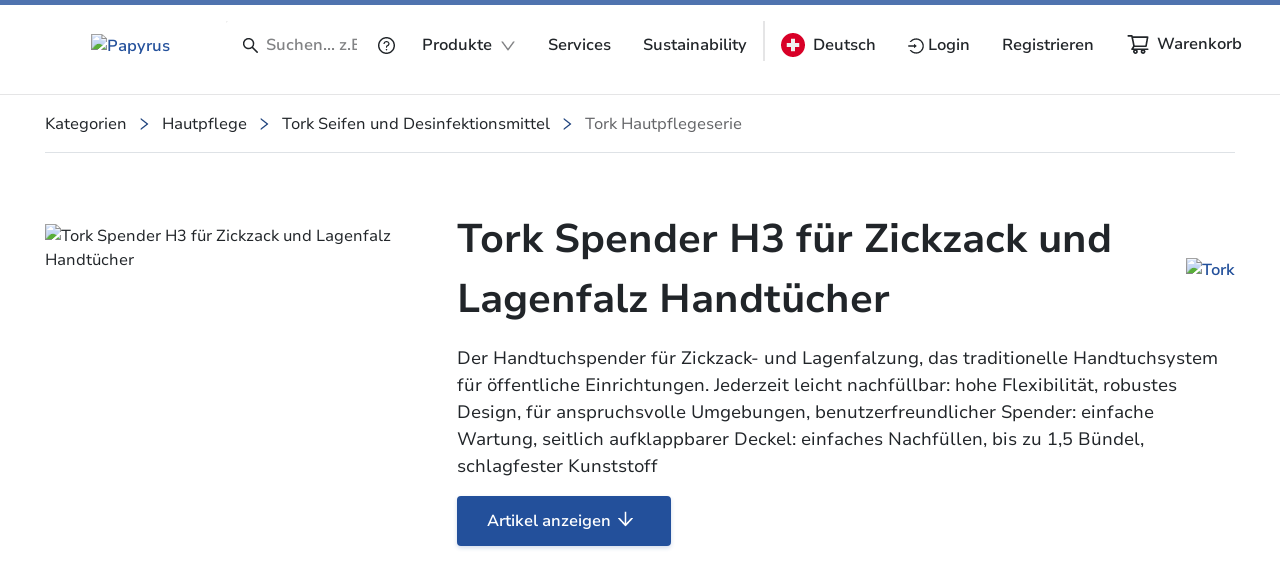

--- FILE ---
content_type: text/css
request_url: https://www.papyrus.com/papyrus.css?v=1764344326650
body_size: 5910
content:
:root{--puff-collection-background-paper: url(paper-background-2.3dc94825c453b666.jpeg);--puff-collection-background-paper-webp: url(paper-background-2.bb4ad823ac087192.webp);--paragraph-sticker-2: url(Papernote_BeHeard.05e6c4e9ecef3e4c.png);--paragraph-sticker-2-webp: url(Papernote_BeHeard.192d38fd741b0343.webp);--paragraph-sticker-3: url(Papernote_KeepGrowing.edf06e6da39412bf.png);--paragraph-sticker-3-webp: url(Papernote_KeepGrowing.8e9071ab78440f53.webp);--paragraph-sticker-4: url(Papernote_beige.24740e672eb8bb9d.jpg);--paragraph-sticker-4-webp: url(Papernote_beige.45a8573f975725c9.webp)}.flag-sprite{width:32px;scale:.8}.flag-sprite-Belgium{background:url(/assets-papyrus/images/flags/belgium.svg) no-repeat}.flag-sprite-Czech-Republic{background:url(/assets-papyrus/images/flags/czech-republic.svg) no-repeat}.flag-sprite-Denmark{background:url(/assets-papyrus/images/flags/denmark.svg) no-repeat}.flag-sprite-Estonia{background:url(/assets-papyrus/images/flags/estonia.svg) no-repeat}.flag-sprite-Finland{background:url(/assets-papyrus/images/flags/finland.svg) no-repeat}.flag-sprite-Germany{background:url(/assets-papyrus/images/flags/germany.svg) no-repeat}.flag-sprite-Hungary{background:url(/assets-papyrus/images/flags/hungary.svg) no-repeat}.flag-sprite-Latvia{background:url(/assets-papyrus/images/flags/latvia.svg) no-repeat}.flag-sprite-Lithuania{background:url(/assets-papyrus/images/flags/lithuania.svg) no-repeat}.flag-sprite-Luxembourg{background:url(/assets-papyrus/images/flags/luxembourg.svg) no-repeat}.flag-sprite-Netherlands{background:url(/assets-papyrus/images/flags/netherlands.svg) no-repeat}.flag-sprite-Norway{background:url(/assets-papyrus/images/flags/norway.svg) no-repeat}.flag-sprite-Poland{background:url(/assets-papyrus/images/flags/poland.svg) no-repeat}.flag-sprite-Romania{background:url(/assets-papyrus/images/flags/romania.svg) no-repeat}.flag-sprite-Sweden{background:url(/assets-papyrus/images/flags/sweden.svg) no-repeat}.flag-sprite-Switzerland{background:url(/assets-papyrus/images/flags/switzerland.svg) no-repeat}:root{--py-color-primary-900--10: rgba(3, 8, 16, .1);--py-color-primary-900--20: rgba(3, 8, 16, .2);--py-color-primary-900--30: rgba(3, 8, 16, .3);--py-color-primary-900--40: rgba(3, 8, 16, .4);--py-color-primary-900--50: rgba(3, 8, 16, .5);--py-color-primary-900--60: rgba(3, 8, 16, .6);--py-color-primary-900--70: rgba(3, 8, 16, .7);--py-color-primary-900--80: rgba(3, 8, 16, .8);--py-color-primary-900--90: rgba(3, 8, 16, .9);--py-color-primary-900: #030810;--py-color-primary-800--10: rgba(7, 16, 31, .1);--py-color-primary-800--20: rgba(7, 16, 31, .2);--py-color-primary-800--30: rgba(7, 16, 31, .3);--py-color-primary-800--40: rgba(7, 16, 31, .4);--py-color-primary-800--50: rgba(7, 16, 31, .5);--py-color-primary-800--60: rgba(7, 16, 31, .6);--py-color-primary-800--70: rgba(7, 16, 31, .7);--py-color-primary-800--80: rgba(7, 16, 31, .8);--py-color-primary-800--90: rgba(7, 16, 31, .9);--py-color-primary-800: #07101f;--py-color-primary-700--10: rgba(17, 40, 78, .1);--py-color-primary-700--20: rgba(17, 40, 78, .2);--py-color-primary-700--30: rgba(17, 40, 78, .3);--py-color-primary-700--40: rgba(17, 40, 78, .4);--py-color-primary-700--50: rgba(17, 40, 78, .5);--py-color-primary-700--60: rgba(17, 40, 78, .6);--py-color-primary-700--70: rgba(17, 40, 78, .7);--py-color-primary-700--80: rgba(17, 40, 78, .8);--py-color-primary-700--90: rgba(17, 40, 78, .9);--py-color-primary-700: #11284e;--py-color-primary-600--10: rgba(28, 64, 124, .1);--py-color-primary-600--20: rgba(28, 64, 124, .2);--py-color-primary-600--30: rgba(28, 64, 124, .3);--py-color-primary-600--40: rgba(28, 64, 124, .4);--py-color-primary-600--50: rgba(28, 64, 124, .5);--py-color-primary-600--60: rgba(28, 64, 124, .6);--py-color-primary-600--70: rgba(28, 64, 124, .7);--py-color-primary-600--80: rgba(28, 64, 124, .8);--py-color-primary-600--90: rgba(28, 64, 124, .9);--py-color-primary-600: #1c407c;--py-color-primary-500--10: rgba(35, 80, 155, .1);--py-color-primary-500--20: rgba(35, 80, 155, .2);--py-color-primary-500--30: rgba(35, 80, 155, .3);--py-color-primary-500--40: rgba(35, 80, 155, .4);--py-color-primary-500--50: rgba(35, 80, 155, .5);--py-color-primary-500--60: rgba(35, 80, 155, .6);--py-color-primary-500--70: rgba(35, 80, 155, .7);--py-color-primary-500--80: rgba(35, 80, 155, .8);--py-color-primary-500--90: rgba(35, 80, 155, .9);--py-color-primary-500: #23509b;--py-color-primary-400--10: rgba(79, 115, 175, .1);--py-color-primary-400--20: rgba(79, 115, 175, .2);--py-color-primary-400--30: rgba(79, 115, 175, .3);--py-color-primary-400--40: rgba(79, 115, 175, .4);--py-color-primary-400--50: rgba(79, 115, 175, .5);--py-color-primary-400--60: rgba(79, 115, 175, .6);--py-color-primary-400--70: rgba(79, 115, 175, .7);--py-color-primary-400--80: rgba(79, 115, 175, .8);--py-color-primary-400--90: rgba(79, 115, 175, .9);--py-color-primary-400: #4f73af;--py-color-primary-300--10: rgba(144, 167, 205, .1);--py-color-primary-300--20: rgba(144, 167, 205, .2);--py-color-primary-300--30: rgba(144, 167, 205, .3);--py-color-primary-300--40: rgba(144, 167, 205, .4);--py-color-primary-300--50: rgba(144, 167, 205, .5);--py-color-primary-300--60: rgba(144, 167, 205, .6);--py-color-primary-300--70: rgba(144, 167, 205, .7);--py-color-primary-300--80: rgba(144, 167, 205, .8);--py-color-primary-300--90: rgba(144, 167, 205, .9);--py-color-primary-300: #90a7cd;--py-color-primary-200--10: rgba(211, 220, 235, .1);--py-color-primary-200--20: rgba(211, 220, 235, .2);--py-color-primary-200--30: rgba(211, 220, 235, .3);--py-color-primary-200--40: rgba(211, 220, 235, .4);--py-color-primary-200--50: rgba(211, 220, 235, .5);--py-color-primary-200--60: rgba(211, 220, 235, .6);--py-color-primary-200--70: rgba(211, 220, 235, .7);--py-color-primary-200--80: rgba(211, 220, 235, .8);--py-color-primary-200--90: rgba(211, 220, 235, .9);--py-color-primary-200: #d3dceb;--py-color-primary-100--10: rgba(232, 237, 245, .1);--py-color-primary-100--20: rgba(232, 237, 245, .2);--py-color-primary-100--30: rgba(232, 237, 245, .3);--py-color-primary-100--40: rgba(232, 237, 245, .4);--py-color-primary-100--50: rgba(232, 237, 245, .5);--py-color-primary-100--60: rgba(232, 237, 245, .6);--py-color-primary-100--70: rgba(232, 237, 245, .7);--py-color-primary-100--80: rgba(232, 237, 245, .8);--py-color-primary-100--90: rgba(232, 237, 245, .9);--py-color-primary-100: #e8edf5;--py-color-secondary-900--10: rgba(3, 4, 8, .1);--py-color-secondary-900--20: rgba(3, 4, 8, .2);--py-color-secondary-900--30: rgba(3, 4, 8, .3);--py-color-secondary-900--40: rgba(3, 4, 8, .4);--py-color-secondary-900--50: rgba(3, 4, 8, .5);--py-color-secondary-900--60: rgba(3, 4, 8, .6);--py-color-secondary-900--70: rgba(3, 4, 8, .7);--py-color-secondary-900--80: rgba(3, 4, 8, .8);--py-color-secondary-900--90: rgba(3, 4, 8, .9);--py-color-secondary-900: #030408;--py-color-secondary-800--10: rgba(6, 8, 16, .1);--py-color-secondary-800--20: rgba(6, 8, 16, .2);--py-color-secondary-800--30: rgba(6, 8, 16, .3);--py-color-secondary-800--40: rgba(6, 8, 16, .4);--py-color-secondary-800--50: rgba(6, 8, 16, .5);--py-color-secondary-800--60: rgba(6, 8, 16, .6);--py-color-secondary-800--70: rgba(6, 8, 16, .7);--py-color-secondary-800--80: rgba(6, 8, 16, .8);--py-color-secondary-800--90: rgba(6, 8, 16, .9);--py-color-secondary-800: #060810;--py-color-secondary-700--10: rgba(15, 21, 39, .1);--py-color-secondary-700--20: rgba(15, 21, 39, .2);--py-color-secondary-700--30: rgba(15, 21, 39, .3);--py-color-secondary-700--40: rgba(15, 21, 39, .4);--py-color-secondary-700--50: rgba(15, 21, 39, .5);--py-color-secondary-700--60: rgba(15, 21, 39, .6);--py-color-secondary-700--70: rgba(15, 21, 39, .7);--py-color-secondary-700--80: rgba(15, 21, 39, .8);--py-color-secondary-700--90: rgba(15, 21, 39, .9);--py-color-secondary-700: #0f1527;--py-color-secondary-600--10: rgba(24, 34, 63, .1);--py-color-secondary-600--20: rgba(24, 34, 63, .2);--py-color-secondary-600--30: rgba(24, 34, 63, .3);--py-color-secondary-600--40: rgba(24, 34, 63, .4);--py-color-secondary-600--50: rgba(24, 34, 63, .5);--py-color-secondary-600--60: rgba(24, 34, 63, .6);--py-color-secondary-600--70: rgba(24, 34, 63, .7);--py-color-secondary-600--80: rgba(24, 34, 63, .8);--py-color-secondary-600--90: rgba(24, 34, 63, .9);--py-color-secondary-600: #18223f;--py-color-secondary-500--10: rgba(30, 43, 79, .1);--py-color-secondary-500--20: rgba(30, 43, 79, .2);--py-color-secondary-500--30: rgba(30, 43, 79, .3);--py-color-secondary-500--40: rgba(30, 43, 79, .4);--py-color-secondary-500--50: rgba(30, 43, 79, .5);--py-color-secondary-500--60: rgba(30, 43, 79, .6);--py-color-secondary-500--70: rgba(30, 43, 79, .7);--py-color-secondary-500--80: rgba(30, 43, 79, .8);--py-color-secondary-500--90: rgba(30, 43, 79, .9);--py-color-secondary-500: #1e2b4f;--py-color-secondary-400--10: rgba(75, 85, 114, .1);--py-color-secondary-400--20: rgba(75, 85, 114, .2);--py-color-secondary-400--30: rgba(75, 85, 114, .3);--py-color-secondary-400--40: rgba(75, 85, 114, .4);--py-color-secondary-400--50: rgba(75, 85, 114, .5);--py-color-secondary-400--60: rgba(75, 85, 114, .6);--py-color-secondary-400--70: rgba(75, 85, 114, .7);--py-color-secondary-400--80: rgba(75, 85, 114, .8);--py-color-secondary-400--90: rgba(75, 85, 114, .9);--py-color-secondary-400: #4b5572;--py-color-secondary-300--10: rgba(142, 148, 166, .1);--py-color-secondary-300--20: rgba(142, 148, 166, .2);--py-color-secondary-300--30: rgba(142, 148, 166, .3);--py-color-secondary-300--40: rgba(142, 148, 166, .4);--py-color-secondary-300--50: rgba(142, 148, 166, .5);--py-color-secondary-300--60: rgba(142, 148, 166, .6);--py-color-secondary-300--70: rgba(142, 148, 166, .7);--py-color-secondary-300--80: rgba(142, 148, 166, .8);--py-color-secondary-300--90: rgba(142, 148, 166, .9);--py-color-secondary-300: #8e94a6;--py-color-secondary-200--10: rgba(210, 212, 220, .1);--py-color-secondary-200--20: rgba(210, 212, 220, .2);--py-color-secondary-200--30: rgba(210, 212, 220, .3);--py-color-secondary-200--40: rgba(210, 212, 220, .4);--py-color-secondary-200--50: rgba(210, 212, 220, .5);--py-color-secondary-200--60: rgba(210, 212, 220, .6);--py-color-secondary-200--70: rgba(210, 212, 220, .7);--py-color-secondary-200--80: rgba(210, 212, 220, .8);--py-color-secondary-200--90: rgba(210, 212, 220, .9);--py-color-secondary-200: #d2d4dc;--py-color-secondary-100--10: rgba(232, 233, 237, .1);--py-color-secondary-100--20: rgba(232, 233, 237, .2);--py-color-secondary-100--30: rgba(232, 233, 237, .3);--py-color-secondary-100--40: rgba(232, 233, 237, .4);--py-color-secondary-100--50: rgba(232, 233, 237, .5);--py-color-secondary-100--60: rgba(232, 233, 237, .6);--py-color-secondary-100--70: rgba(232, 233, 237, .7);--py-color-secondary-100--80: rgba(232, 233, 237, .8);--py-color-secondary-100--90: rgba(232, 233, 237, .9);--py-color-secondary-100: #e8e9ed;--py-color-button-primary--10: rgba(35, 80, 155, .1);--py-color-button-primary--20: rgba(35, 80, 155, .2);--py-color-button-primary--30: rgba(35, 80, 155, .3);--py-color-button-primary--40: rgba(35, 80, 155, .4);--py-color-button-primary--50: rgba(35, 80, 155, .5);--py-color-button-primary--60: rgba(35, 80, 155, .6);--py-color-button-primary--70: rgba(35, 80, 155, .7);--py-color-button-primary--80: rgba(35, 80, 155, .8);--py-color-button-primary--90: rgba(35, 80, 155, .9);--py-color-button-primary: #23509b;--py-color-button-secondary--10: rgba(30, 43, 79, .1);--py-color-button-secondary--20: rgba(30, 43, 79, .2);--py-color-button-secondary--30: rgba(30, 43, 79, .3);--py-color-button-secondary--40: rgba(30, 43, 79, .4);--py-color-button-secondary--50: rgba(30, 43, 79, .5);--py-color-button-secondary--60: rgba(30, 43, 79, .6);--py-color-button-secondary--70: rgba(30, 43, 79, .7);--py-color-button-secondary--80: rgba(30, 43, 79, .8);--py-color-button-secondary--90: rgba(30, 43, 79, .9);--py-color-button-secondary: #1e2b4f;--py-color-button-danger--10: rgba(197, 51, 51, .1);--py-color-button-danger--20: rgba(197, 51, 51, .2);--py-color-button-danger--30: rgba(197, 51, 51, .3);--py-color-button-danger--40: rgba(197, 51, 51, .4);--py-color-button-danger--50: rgba(197, 51, 51, .5);--py-color-button-danger--60: rgba(197, 51, 51, .6);--py-color-button-danger--70: rgba(197, 51, 51, .7);--py-color-button-danger--80: rgba(197, 51, 51, .8);--py-color-button-danger--90: rgba(197, 51, 51, .9);--py-color-button-danger: #c53333;--py-color-button-locked--10: rgba(229, 229, 230, .1);--py-color-button-locked--20: rgba(229, 229, 230, .2);--py-color-button-locked--30: rgba(229, 229, 230, .3);--py-color-button-locked--40: rgba(229, 229, 230, .4);--py-color-button-locked--50: rgba(229, 229, 230, .5);--py-color-button-locked--60: rgba(229, 229, 230, .6);--py-color-button-locked--70: rgba(229, 229, 230, .7);--py-color-button-locked--80: rgba(229, 229, 230, .8);--py-color-button-locked--90: rgba(229, 229, 230, .9);--py-color-button-locked: #e5e5e6;--py-color-line-hard--10: rgba(130, 131, 133, .1);--py-color-line-hard--20: rgba(130, 131, 133, .2);--py-color-line-hard--30: rgba(130, 131, 133, .3);--py-color-line-hard--40: rgba(130, 131, 133, .4);--py-color-line-hard--50: rgba(130, 131, 133, .5);--py-color-line-hard--60: rgba(130, 131, 133, .6);--py-color-line-hard--70: rgba(130, 131, 133, .7);--py-color-line-hard--80: rgba(130, 131, 133, .8);--py-color-line-hard--90: rgba(130, 131, 133, .9);--py-color-line-hard: #828385;--py-color-line-steady--10: rgba(203, 203, 205, .1);--py-color-line-steady--20: rgba(203, 203, 205, .2);--py-color-line-steady--30: rgba(203, 203, 205, .3);--py-color-line-steady--40: rgba(203, 203, 205, .4);--py-color-line-steady--50: rgba(203, 203, 205, .5);--py-color-line-steady--60: rgba(203, 203, 205, .6);--py-color-line-steady--70: rgba(203, 203, 205, .7);--py-color-line-steady--80: rgba(203, 203, 205, .8);--py-color-line-steady--90: rgba(203, 203, 205, .9);--py-color-line-steady: #cbcbcd;--py-color-line-soft--10: rgba(229, 229, 230, .1);--py-color-line-soft--20: rgba(229, 229, 230, .2);--py-color-line-soft--30: rgba(229, 229, 230, .3);--py-color-line-soft--40: rgba(229, 229, 230, .4);--py-color-line-soft--50: rgba(229, 229, 230, .5);--py-color-line-soft--60: rgba(229, 229, 230, .6);--py-color-line-soft--70: rgba(229, 229, 230, .7);--py-color-line-soft--80: rgba(229, 229, 230, .8);--py-color-line-soft--90: rgba(229, 229, 230, .9);--py-color-line-soft: #e5e5e6;--py-color-global-selected--10: rgba(232, 237, 245, .1);--py-color-global-selected--20: rgba(232, 237, 245, .2);--py-color-global-selected--30: rgba(232, 237, 245, .3);--py-color-global-selected--40: rgba(232, 237, 245, .4);--py-color-global-selected--50: rgba(232, 237, 245, .5);--py-color-global-selected--60: rgba(232, 237, 245, .6);--py-color-global-selected--70: rgba(232, 237, 245, .7);--py-color-global-selected--80: rgba(232, 237, 245, .8);--py-color-global-selected--90: rgba(232, 237, 245, .9);--py-color-global-selected: #e8edf5;--py-color-global-hover--10: rgba(211, 220, 235, .1);--py-color-global-hover--20: rgba(211, 220, 235, .2);--py-color-global-hover--30: rgba(211, 220, 235, .3);--py-color-global-hover--40: rgba(211, 220, 235, .4);--py-color-global-hover--50: rgba(211, 220, 235, .5);--py-color-global-hover--60: rgba(211, 220, 235, .6);--py-color-global-hover--70: rgba(211, 220, 235, .7);--py-color-global-hover--80: rgba(211, 220, 235, .8);--py-color-global-hover--90: rgba(211, 220, 235, .9);--py-color-global-hover: #d3dceb;--py-color-global-active--10: rgba(35, 80, 155, .1);--py-color-global-active--20: rgba(35, 80, 155, .2);--py-color-global-active--30: rgba(35, 80, 155, .3);--py-color-global-active--40: rgba(35, 80, 155, .4);--py-color-global-active--50: rgba(35, 80, 155, .5);--py-color-global-active--60: rgba(35, 80, 155, .6);--py-color-global-active--70: rgba(35, 80, 155, .7);--py-color-global-active--80: rgba(35, 80, 155, .8);--py-color-global-active--90: rgba(35, 80, 155, .9);--py-color-global-active: #23509b;--py-color-global-active-hover--10: rgba(17, 40, 78, .1);--py-color-global-active-hover--20: rgba(17, 40, 78, .2);--py-color-global-active-hover--30: rgba(17, 40, 78, .3);--py-color-global-active-hover--40: rgba(17, 40, 78, .4);--py-color-global-active-hover--50: rgba(17, 40, 78, .5);--py-color-global-active-hover--60: rgba(17, 40, 78, .6);--py-color-global-active-hover--70: rgba(17, 40, 78, .7);--py-color-global-active-hover--80: rgba(17, 40, 78, .8);--py-color-global-active-hover--90: rgba(17, 40, 78, .9);--py-color-global-active-hover: #11284e;--py-color-global-tooltip--10: rgba(100, 101, 104, .1);--py-color-global-tooltip--20: rgba(100, 101, 104, .2);--py-color-global-tooltip--30: rgba(100, 101, 104, .3);--py-color-global-tooltip--40: rgba(100, 101, 104, .4);--py-color-global-tooltip--50: rgba(100, 101, 104, .5);--py-color-global-tooltip--60: rgba(100, 101, 104, .6);--py-color-global-tooltip--70: rgba(100, 101, 104, .7);--py-color-global-tooltip--80: rgba(100, 101, 104, .8);--py-color-global-tooltip--90: rgba(100, 101, 104, .9);--py-color-global-tooltip: #646568;--py-color-banner-collection-blocks-1--10: rgba(162, 195, 205, .1);--py-color-banner-collection-blocks-1--20: rgba(162, 195, 205, .2);--py-color-banner-collection-blocks-1--30: rgba(162, 195, 205, .3);--py-color-banner-collection-blocks-1--40: rgba(162, 195, 205, .4);--py-color-banner-collection-blocks-1--50: rgba(162, 195, 205, .5);--py-color-banner-collection-blocks-1--60: rgba(162, 195, 205, .6);--py-color-banner-collection-blocks-1--70: rgba(162, 195, 205, .7);--py-color-banner-collection-blocks-1--80: rgba(162, 195, 205, .8);--py-color-banner-collection-blocks-1--90: rgba(162, 195, 205, .9);--py-color-banner-collection-blocks-1: #a2c3cd;--py-color-banner-collection-blocks-2--10: rgba(218, 230, 234, .1);--py-color-banner-collection-blocks-2--20: rgba(218, 230, 234, .2);--py-color-banner-collection-blocks-2--30: rgba(218, 230, 234, .3);--py-color-banner-collection-blocks-2--40: rgba(218, 230, 234, .4);--py-color-banner-collection-blocks-2--50: rgba(218, 230, 234, .5);--py-color-banner-collection-blocks-2--60: rgba(218, 230, 234, .6);--py-color-banner-collection-blocks-2--70: rgba(218, 230, 234, .7);--py-color-banner-collection-blocks-2--80: rgba(218, 230, 234, .8);--py-color-banner-collection-blocks-2--90: rgba(218, 230, 234, .9);--py-color-banner-collection-blocks-2: #dae6ea;--py-color-banner-collection-blocks-3--10: rgba(77, 135, 153, .1);--py-color-banner-collection-blocks-3--20: rgba(77, 135, 153, .2);--py-color-banner-collection-blocks-3--30: rgba(77, 135, 153, .3);--py-color-banner-collection-blocks-3--40: rgba(77, 135, 153, .4);--py-color-banner-collection-blocks-3--50: rgba(77, 135, 153, .5);--py-color-banner-collection-blocks-3--60: rgba(77, 135, 153, .6);--py-color-banner-collection-blocks-3--70: rgba(77, 135, 153, .7);--py-color-banner-collection-blocks-3--80: rgba(77, 135, 153, .8);--py-color-banner-collection-blocks-3--90: rgba(77, 135, 153, .9);--py-color-banner-collection-blocks-3: #4d8799;--py-color-primary-dark--10: rgba(35, 80, 155, .1);--py-color-primary-dark--20: rgba(35, 80, 155, .2);--py-color-primary-dark--30: rgba(35, 80, 155, .3);--py-color-primary-dark--40: rgba(35, 80, 155, .4);--py-color-primary-dark--50: rgba(35, 80, 155, .5);--py-color-primary-dark--60: rgba(35, 80, 155, .6);--py-color-primary-dark--70: rgba(35, 80, 155, .7);--py-color-primary-dark--80: rgba(35, 80, 155, .8);--py-color-primary-dark--90: rgba(35, 80, 155, .9);--py-color-primary-dark: #23509b;--py-color-primary--10: rgba(79, 115, 175, .1);--py-color-primary--20: rgba(79, 115, 175, .2);--py-color-primary--30: rgba(79, 115, 175, .3);--py-color-primary--40: rgba(79, 115, 175, .4);--py-color-primary--50: rgba(79, 115, 175, .5);--py-color-primary--60: rgba(79, 115, 175, .6);--py-color-primary--70: rgba(79, 115, 175, .7);--py-color-primary--80: rgba(79, 115, 175, .8);--py-color-primary--90: rgba(79, 115, 175, .9);--py-color-primary: #4f73af;--py-color-primary-light--10: rgba(144, 167, 205, .1);--py-color-primary-light--20: rgba(144, 167, 205, .2);--py-color-primary-light--30: rgba(144, 167, 205, .3);--py-color-primary-light--40: rgba(144, 167, 205, .4);--py-color-primary-light--50: rgba(144, 167, 205, .5);--py-color-primary-light--60: rgba(144, 167, 205, .6);--py-color-primary-light--70: rgba(144, 167, 205, .7);--py-color-primary-light--80: rgba(144, 167, 205, .8);--py-color-primary-light--90: rgba(144, 167, 205, .9);--py-color-primary-light: #90a7cd;--py-color-secondary-darker--10: rgba(79, 115, 175, .1);--py-color-secondary-darker--20: rgba(79, 115, 175, .2);--py-color-secondary-darker--30: rgba(79, 115, 175, .3);--py-color-secondary-darker--40: rgba(79, 115, 175, .4);--py-color-secondary-darker--50: rgba(79, 115, 175, .5);--py-color-secondary-darker--60: rgba(79, 115, 175, .6);--py-color-secondary-darker--70: rgba(79, 115, 175, .7);--py-color-secondary-darker--80: rgba(79, 115, 175, .8);--py-color-secondary-darker--90: rgba(79, 115, 175, .9);--py-color-secondary-darker: #4f73af;--py-color-secondary-dark--10: rgba(144, 167, 205, .1);--py-color-secondary-dark--20: rgba(144, 167, 205, .2);--py-color-secondary-dark--30: rgba(144, 167, 205, .3);--py-color-secondary-dark--40: rgba(144, 167, 205, .4);--py-color-secondary-dark--50: rgba(144, 167, 205, .5);--py-color-secondary-dark--60: rgba(144, 167, 205, .6);--py-color-secondary-dark--70: rgba(144, 167, 205, .7);--py-color-secondary-dark--80: rgba(144, 167, 205, .8);--py-color-secondary-dark--90: rgba(144, 167, 205, .9);--py-color-secondary-dark: #90a7cd;--py-color-secondary--10: rgba(35, 80, 155, .1);--py-color-secondary--20: rgba(35, 80, 155, .2);--py-color-secondary--30: rgba(35, 80, 155, .3);--py-color-secondary--40: rgba(35, 80, 155, .4);--py-color-secondary--50: rgba(35, 80, 155, .5);--py-color-secondary--60: rgba(35, 80, 155, .6);--py-color-secondary--70: rgba(35, 80, 155, .7);--py-color-secondary--80: rgba(35, 80, 155, .8);--py-color-secondary--90: rgba(35, 80, 155, .9);--py-color-secondary: #23509b;--py-color-secondary-light--10: rgba(211, 220, 235, .1);--py-color-secondary-light--20: rgba(211, 220, 235, .2);--py-color-secondary-light--30: rgba(211, 220, 235, .3);--py-color-secondary-light--40: rgba(211, 220, 235, .4);--py-color-secondary-light--50: rgba(211, 220, 235, .5);--py-color-secondary-light--60: rgba(211, 220, 235, .6);--py-color-secondary-light--70: rgba(211, 220, 235, .7);--py-color-secondary-light--80: rgba(211, 220, 235, .8);--py-color-secondary-light--90: rgba(211, 220, 235, .9);--py-color-secondary-light: #d3dceb;--py-color-grey-light--10: rgba(229, 229, 230, .1);--py-color-grey-light--20: rgba(229, 229, 230, .2);--py-color-grey-light--30: rgba(229, 229, 230, .3);--py-color-grey-light--40: rgba(229, 229, 230, .4);--py-color-grey-light--50: rgba(229, 229, 230, .5);--py-color-grey-light--60: rgba(229, 229, 230, .6);--py-color-grey-light--70: rgba(229, 229, 230, .7);--py-color-grey-light--80: rgba(229, 229, 230, .8);--py-color-grey-light--90: rgba(229, 229, 230, .9);--py-color-grey-light: #e5e5e6;--py-color-grey-lighter--10: rgba(242, 242, 242, .1);--py-color-grey-lighter--20: rgba(242, 242, 242, .2);--py-color-grey-lighter--30: rgba(242, 242, 242, .3);--py-color-grey-lighter--40: rgba(242, 242, 242, .4);--py-color-grey-lighter--50: rgba(242, 242, 242, .5);--py-color-grey-lighter--60: rgba(242, 242, 242, .6);--py-color-grey-lighter--70: rgba(242, 242, 242, .7);--py-color-grey-lighter--80: rgba(242, 242, 242, .8);--py-color-grey-lighter--90: rgba(242, 242, 242, .9);--py-color-grey-lighter: #f2f2f2;--py-color-success--10: rgba(146, 193, 57, .1);--py-color-success--20: rgba(146, 193, 57, .2);--py-color-success--30: rgba(146, 193, 57, .3);--py-color-success--40: rgba(146, 193, 57, .4);--py-color-success--50: rgba(146, 193, 57, .5);--py-color-success--60: rgba(146, 193, 57, .6);--py-color-success--70: rgba(146, 193, 57, .7);--py-color-success--80: rgba(146, 193, 57, .8);--py-color-success--90: rgba(146, 193, 57, .9);--py-color-success: #92c139;--py-color-warning--10: rgba(255, 193, 86, .1);--py-color-warning--20: rgba(255, 193, 86, .2);--py-color-warning--30: rgba(255, 193, 86, .3);--py-color-warning--40: rgba(255, 193, 86, .4);--py-color-warning--50: rgba(255, 193, 86, .5);--py-color-warning--60: rgba(255, 193, 86, .6);--py-color-warning--70: rgba(255, 193, 86, .7);--py-color-warning--80: rgba(255, 193, 86, .8);--py-color-warning--90: rgba(255, 193, 86, .9);--py-color-warning: #ffc156;--py-color-info--10: rgba(79, 115, 175, .1);--py-color-info--20: rgba(79, 115, 175, .2);--py-color-info--30: rgba(79, 115, 175, .3);--py-color-info--40: rgba(79, 115, 175, .4);--py-color-info--50: rgba(79, 115, 175, .5);--py-color-info--60: rgba(79, 115, 175, .6);--py-color-info--70: rgba(79, 115, 175, .7);--py-color-info--80: rgba(79, 115, 175, .8);--py-color-info--90: rgba(79, 115, 175, .9);--py-color-info: #4f73af}:root .py-color-primary-900{color:var(--py-color-primary-900)}:root .py-color-primary-900--10{color:var(--py-color-primary-900--10)}:root .py-color-primary-900--20{color:var(--py-color-primary-900--20)}:root .py-color-primary-900--30{color:var(--py-color-primary-900--30)}:root .py-color-primary-900--40{color:var(--py-color-primary-900--40)}:root .py-color-primary-900--50{color:var(--py-color-primary-900--50)}:root .py-color-primary-900--60{color:var(--py-color-primary-900--60)}:root .py-color-primary-900--70{color:var(--py-color-primary-900--70)}:root .py-color-primary-900--80{color:var(--py-color-primary-900--80)}:root .py-color-primary-900--90{color:var(--py-color-primary-900--90)}:root .py-color-primary-800{color:var(--py-color-primary-800)}:root .py-color-primary-800--10{color:var(--py-color-primary-800--10)}:root .py-color-primary-800--20{color:var(--py-color-primary-800--20)}:root .py-color-primary-800--30{color:var(--py-color-primary-800--30)}:root .py-color-primary-800--40{color:var(--py-color-primary-800--40)}:root .py-color-primary-800--50{color:var(--py-color-primary-800--50)}:root .py-color-primary-800--60{color:var(--py-color-primary-800--60)}:root .py-color-primary-800--70{color:var(--py-color-primary-800--70)}:root .py-color-primary-800--80{color:var(--py-color-primary-800--80)}:root .py-color-primary-800--90{color:var(--py-color-primary-800--90)}:root .py-color-primary-700{color:var(--py-color-primary-700)}:root .py-color-primary-700--10{color:var(--py-color-primary-700--10)}:root .py-color-primary-700--20{color:var(--py-color-primary-700--20)}:root .py-color-primary-700--30{color:var(--py-color-primary-700--30)}:root .py-color-primary-700--40{color:var(--py-color-primary-700--40)}:root .py-color-primary-700--50{color:var(--py-color-primary-700--50)}:root .py-color-primary-700--60{color:var(--py-color-primary-700--60)}:root .py-color-primary-700--70{color:var(--py-color-primary-700--70)}:root .py-color-primary-700--80{color:var(--py-color-primary-700--80)}:root .py-color-primary-700--90{color:var(--py-color-primary-700--90)}:root .py-color-primary-600{color:var(--py-color-primary-600)}:root .py-color-primary-600--10{color:var(--py-color-primary-600--10)}:root .py-color-primary-600--20{color:var(--py-color-primary-600--20)}:root .py-color-primary-600--30{color:var(--py-color-primary-600--30)}:root .py-color-primary-600--40{color:var(--py-color-primary-600--40)}:root .py-color-primary-600--50{color:var(--py-color-primary-600--50)}:root .py-color-primary-600--60{color:var(--py-color-primary-600--60)}:root .py-color-primary-600--70{color:var(--py-color-primary-600--70)}:root .py-color-primary-600--80{color:var(--py-color-primary-600--80)}:root .py-color-primary-600--90{color:var(--py-color-primary-600--90)}:root .py-color-primary-500{color:var(--py-color-primary-500)}:root .py-color-primary-500--10{color:var(--py-color-primary-500--10)}:root .py-color-primary-500--20{color:var(--py-color-primary-500--20)}:root .py-color-primary-500--30{color:var(--py-color-primary-500--30)}:root .py-color-primary-500--40{color:var(--py-color-primary-500--40)}:root .py-color-primary-500--50{color:var(--py-color-primary-500--50)}:root .py-color-primary-500--60{color:var(--py-color-primary-500--60)}:root .py-color-primary-500--70{color:var(--py-color-primary-500--70)}:root .py-color-primary-500--80{color:var(--py-color-primary-500--80)}:root .py-color-primary-500--90{color:var(--py-color-primary-500--90)}:root .py-color-primary-400{color:var(--py-color-primary-400)}:root .py-color-primary-400--10{color:var(--py-color-primary-400--10)}:root .py-color-primary-400--20{color:var(--py-color-primary-400--20)}:root .py-color-primary-400--30{color:var(--py-color-primary-400--30)}:root .py-color-primary-400--40{color:var(--py-color-primary-400--40)}:root .py-color-primary-400--50{color:var(--py-color-primary-400--50)}:root .py-color-primary-400--60{color:var(--py-color-primary-400--60)}:root .py-color-primary-400--70{color:var(--py-color-primary-400--70)}:root .py-color-primary-400--80{color:var(--py-color-primary-400--80)}:root .py-color-primary-400--90{color:var(--py-color-primary-400--90)}:root .py-color-primary-300{color:var(--py-color-primary-300)}:root .py-color-primary-300--10{color:var(--py-color-primary-300--10)}:root .py-color-primary-300--20{color:var(--py-color-primary-300--20)}:root .py-color-primary-300--30{color:var(--py-color-primary-300--30)}:root .py-color-primary-300--40{color:var(--py-color-primary-300--40)}:root .py-color-primary-300--50{color:var(--py-color-primary-300--50)}:root .py-color-primary-300--60{color:var(--py-color-primary-300--60)}:root .py-color-primary-300--70{color:var(--py-color-primary-300--70)}:root .py-color-primary-300--80{color:var(--py-color-primary-300--80)}:root .py-color-primary-300--90{color:var(--py-color-primary-300--90)}:root .py-color-primary-200{color:var(--py-color-primary-200)}:root .py-color-primary-200--10{color:var(--py-color-primary-200--10)}:root .py-color-primary-200--20{color:var(--py-color-primary-200--20)}:root .py-color-primary-200--30{color:var(--py-color-primary-200--30)}:root .py-color-primary-200--40{color:var(--py-color-primary-200--40)}:root .py-color-primary-200--50{color:var(--py-color-primary-200--50)}:root .py-color-primary-200--60{color:var(--py-color-primary-200--60)}:root .py-color-primary-200--70{color:var(--py-color-primary-200--70)}:root .py-color-primary-200--80{color:var(--py-color-primary-200--80)}:root .py-color-primary-200--90{color:var(--py-color-primary-200--90)}:root .py-color-primary-100{color:var(--py-color-primary-100)}:root .py-color-primary-100--10{color:var(--py-color-primary-100--10)}:root .py-color-primary-100--20{color:var(--py-color-primary-100--20)}:root .py-color-primary-100--30{color:var(--py-color-primary-100--30)}:root .py-color-primary-100--40{color:var(--py-color-primary-100--40)}:root .py-color-primary-100--50{color:var(--py-color-primary-100--50)}:root .py-color-primary-100--60{color:var(--py-color-primary-100--60)}:root .py-color-primary-100--70{color:var(--py-color-primary-100--70)}:root .py-color-primary-100--80{color:var(--py-color-primary-100--80)}:root .py-color-primary-100--90{color:var(--py-color-primary-100--90)}:root .py-color-secondary-900{color:var(--py-color-secondary-900)}:root .py-color-secondary-900--10{color:var(--py-color-secondary-900--10)}:root .py-color-secondary-900--20{color:var(--py-color-secondary-900--20)}:root .py-color-secondary-900--30{color:var(--py-color-secondary-900--30)}:root .py-color-secondary-900--40{color:var(--py-color-secondary-900--40)}:root .py-color-secondary-900--50{color:var(--py-color-secondary-900--50)}:root .py-color-secondary-900--60{color:var(--py-color-secondary-900--60)}:root .py-color-secondary-900--70{color:var(--py-color-secondary-900--70)}:root .py-color-secondary-900--80{color:var(--py-color-secondary-900--80)}:root .py-color-secondary-900--90{color:var(--py-color-secondary-900--90)}:root .py-color-secondary-800{color:var(--py-color-secondary-800)}:root .py-color-secondary-800--10{color:var(--py-color-secondary-800--10)}:root .py-color-secondary-800--20{color:var(--py-color-secondary-800--20)}:root .py-color-secondary-800--30{color:var(--py-color-secondary-800--30)}:root .py-color-secondary-800--40{color:var(--py-color-secondary-800--40)}:root .py-color-secondary-800--50{color:var(--py-color-secondary-800--50)}:root .py-color-secondary-800--60{color:var(--py-color-secondary-800--60)}:root .py-color-secondary-800--70{color:var(--py-color-secondary-800--70)}:root .py-color-secondary-800--80{color:var(--py-color-secondary-800--80)}:root .py-color-secondary-800--90{color:var(--py-color-secondary-800--90)}:root .py-color-secondary-700{color:var(--py-color-secondary-700)}:root .py-color-secondary-700--10{color:var(--py-color-secondary-700--10)}:root .py-color-secondary-700--20{color:var(--py-color-secondary-700--20)}:root .py-color-secondary-700--30{color:var(--py-color-secondary-700--30)}:root .py-color-secondary-700--40{color:var(--py-color-secondary-700--40)}:root .py-color-secondary-700--50{color:var(--py-color-secondary-700--50)}:root .py-color-secondary-700--60{color:var(--py-color-secondary-700--60)}:root .py-color-secondary-700--70{color:var(--py-color-secondary-700--70)}:root .py-color-secondary-700--80{color:var(--py-color-secondary-700--80)}:root .py-color-secondary-700--90{color:var(--py-color-secondary-700--90)}:root .py-color-secondary-600{color:var(--py-color-secondary-600)}:root .py-color-secondary-600--10{color:var(--py-color-secondary-600--10)}:root .py-color-secondary-600--20{color:var(--py-color-secondary-600--20)}:root .py-color-secondary-600--30{color:var(--py-color-secondary-600--30)}:root .py-color-secondary-600--40{color:var(--py-color-secondary-600--40)}:root .py-color-secondary-600--50{color:var(--py-color-secondary-600--50)}:root .py-color-secondary-600--60{color:var(--py-color-secondary-600--60)}:root .py-color-secondary-600--70{color:var(--py-color-secondary-600--70)}:root .py-color-secondary-600--80{color:var(--py-color-secondary-600--80)}:root .py-color-secondary-600--90{color:var(--py-color-secondary-600--90)}:root .py-color-secondary-500{color:var(--py-color-secondary-500)}:root .py-color-secondary-500--10{color:var(--py-color-secondary-500--10)}:root .py-color-secondary-500--20{color:var(--py-color-secondary-500--20)}:root .py-color-secondary-500--30{color:var(--py-color-secondary-500--30)}:root .py-color-secondary-500--40{color:var(--py-color-secondary-500--40)}:root .py-color-secondary-500--50{color:var(--py-color-secondary-500--50)}:root .py-color-secondary-500--60{color:var(--py-color-secondary-500--60)}:root .py-color-secondary-500--70{color:var(--py-color-secondary-500--70)}:root .py-color-secondary-500--80{color:var(--py-color-secondary-500--80)}:root .py-color-secondary-500--90{color:var(--py-color-secondary-500--90)}:root .py-color-secondary-400{color:var(--py-color-secondary-400)}:root .py-color-secondary-400--10{color:var(--py-color-secondary-400--10)}:root .py-color-secondary-400--20{color:var(--py-color-secondary-400--20)}:root .py-color-secondary-400--30{color:var(--py-color-secondary-400--30)}:root .py-color-secondary-400--40{color:var(--py-color-secondary-400--40)}:root .py-color-secondary-400--50{color:var(--py-color-secondary-400--50)}:root .py-color-secondary-400--60{color:var(--py-color-secondary-400--60)}:root .py-color-secondary-400--70{color:var(--py-color-secondary-400--70)}:root .py-color-secondary-400--80{color:var(--py-color-secondary-400--80)}:root .py-color-secondary-400--90{color:var(--py-color-secondary-400--90)}:root .py-color-secondary-300{color:var(--py-color-secondary-300)}:root .py-color-secondary-300--10{color:var(--py-color-secondary-300--10)}:root .py-color-secondary-300--20{color:var(--py-color-secondary-300--20)}:root .py-color-secondary-300--30{color:var(--py-color-secondary-300--30)}:root .py-color-secondary-300--40{color:var(--py-color-secondary-300--40)}:root .py-color-secondary-300--50{color:var(--py-color-secondary-300--50)}:root .py-color-secondary-300--60{color:var(--py-color-secondary-300--60)}:root .py-color-secondary-300--70{color:var(--py-color-secondary-300--70)}:root .py-color-secondary-300--80{color:var(--py-color-secondary-300--80)}:root .py-color-secondary-300--90{color:var(--py-color-secondary-300--90)}:root .py-color-secondary-200{color:var(--py-color-secondary-200)}:root .py-color-secondary-200--10{color:var(--py-color-secondary-200--10)}:root .py-color-secondary-200--20{color:var(--py-color-secondary-200--20)}:root .py-color-secondary-200--30{color:var(--py-color-secondary-200--30)}:root .py-color-secondary-200--40{color:var(--py-color-secondary-200--40)}:root .py-color-secondary-200--50{color:var(--py-color-secondary-200--50)}:root .py-color-secondary-200--60{color:var(--py-color-secondary-200--60)}:root .py-color-secondary-200--70{color:var(--py-color-secondary-200--70)}:root .py-color-secondary-200--80{color:var(--py-color-secondary-200--80)}:root .py-color-secondary-200--90{color:var(--py-color-secondary-200--90)}:root .py-color-secondary-100{color:var(--py-color-secondary-100)}:root .py-color-secondary-100--10{color:var(--py-color-secondary-100--10)}:root .py-color-secondary-100--20{color:var(--py-color-secondary-100--20)}:root .py-color-secondary-100--30{color:var(--py-color-secondary-100--30)}:root .py-color-secondary-100--40{color:var(--py-color-secondary-100--40)}:root .py-color-secondary-100--50{color:var(--py-color-secondary-100--50)}:root .py-color-secondary-100--60{color:var(--py-color-secondary-100--60)}:root .py-color-secondary-100--70{color:var(--py-color-secondary-100--70)}:root .py-color-secondary-100--80{color:var(--py-color-secondary-100--80)}:root .py-color-secondary-100--90{color:var(--py-color-secondary-100--90)}:root .py-color-button-primary{color:var(--py-color-button-primary)}:root .py-color-button-primary--10{color:var(--py-color-button-primary--10)}:root .py-color-button-primary--20{color:var(--py-color-button-primary--20)}:root .py-color-button-primary--30{color:var(--py-color-button-primary--30)}:root .py-color-button-primary--40{color:var(--py-color-button-primary--40)}:root .py-color-button-primary--50{color:var(--py-color-button-primary--50)}:root .py-color-button-primary--60{color:var(--py-color-button-primary--60)}:root .py-color-button-primary--70{color:var(--py-color-button-primary--70)}:root .py-color-button-primary--80{color:var(--py-color-button-primary--80)}:root .py-color-button-primary--90{color:var(--py-color-button-primary--90)}:root .py-color-button-secondary{color:var(--py-color-button-secondary)}:root .py-color-button-secondary--10{color:var(--py-color-button-secondary--10)}:root .py-color-button-secondary--20{color:var(--py-color-button-secondary--20)}:root .py-color-button-secondary--30{color:var(--py-color-button-secondary--30)}:root .py-color-button-secondary--40{color:var(--py-color-button-secondary--40)}:root .py-color-button-secondary--50{color:var(--py-color-button-secondary--50)}:root .py-color-button-secondary--60{color:var(--py-color-button-secondary--60)}:root .py-color-button-secondary--70{color:var(--py-color-button-secondary--70)}:root .py-color-button-secondary--80{color:var(--py-color-button-secondary--80)}:root .py-color-button-secondary--90{color:var(--py-color-button-secondary--90)}:root .py-color-button-danger{color:var(--py-color-button-danger)}:root .py-color-button-danger--10{color:var(--py-color-button-danger--10)}:root .py-color-button-danger--20{color:var(--py-color-button-danger--20)}:root .py-color-button-danger--30{color:var(--py-color-button-danger--30)}:root .py-color-button-danger--40{color:var(--py-color-button-danger--40)}:root .py-color-button-danger--50{color:var(--py-color-button-danger--50)}:root .py-color-button-danger--60{color:var(--py-color-button-danger--60)}:root .py-color-button-danger--70{color:var(--py-color-button-danger--70)}:root .py-color-button-danger--80{color:var(--py-color-button-danger--80)}:root .py-color-button-danger--90{color:var(--py-color-button-danger--90)}:root .py-color-button-locked{color:var(--py-color-button-locked)}:root .py-color-button-locked--10{color:var(--py-color-button-locked--10)}:root .py-color-button-locked--20{color:var(--py-color-button-locked--20)}:root .py-color-button-locked--30{color:var(--py-color-button-locked--30)}:root .py-color-button-locked--40{color:var(--py-color-button-locked--40)}:root .py-color-button-locked--50{color:var(--py-color-button-locked--50)}:root .py-color-button-locked--60{color:var(--py-color-button-locked--60)}:root .py-color-button-locked--70{color:var(--py-color-button-locked--70)}:root .py-color-button-locked--80{color:var(--py-color-button-locked--80)}:root .py-color-button-locked--90{color:var(--py-color-button-locked--90)}:root .py-color-line-hard{color:var(--py-color-line-hard)}:root .py-color-line-hard--10{color:var(--py-color-line-hard--10)}:root .py-color-line-hard--20{color:var(--py-color-line-hard--20)}:root .py-color-line-hard--30{color:var(--py-color-line-hard--30)}:root .py-color-line-hard--40{color:var(--py-color-line-hard--40)}:root .py-color-line-hard--50{color:var(--py-color-line-hard--50)}:root .py-color-line-hard--60{color:var(--py-color-line-hard--60)}:root .py-color-line-hard--70{color:var(--py-color-line-hard--70)}:root .py-color-line-hard--80{color:var(--py-color-line-hard--80)}:root .py-color-line-hard--90{color:var(--py-color-line-hard--90)}:root .py-color-line-steady{color:var(--py-color-line-steady)}:root .py-color-line-steady--10{color:var(--py-color-line-steady--10)}:root .py-color-line-steady--20{color:var(--py-color-line-steady--20)}:root .py-color-line-steady--30{color:var(--py-color-line-steady--30)}:root .py-color-line-steady--40{color:var(--py-color-line-steady--40)}:root .py-color-line-steady--50{color:var(--py-color-line-steady--50)}:root .py-color-line-steady--60{color:var(--py-color-line-steady--60)}:root .py-color-line-steady--70{color:var(--py-color-line-steady--70)}:root .py-color-line-steady--80{color:var(--py-color-line-steady--80)}:root .py-color-line-steady--90{color:var(--py-color-line-steady--90)}:root .py-color-line-soft{color:var(--py-color-line-soft)}:root .py-color-line-soft--10{color:var(--py-color-line-soft--10)}:root .py-color-line-soft--20{color:var(--py-color-line-soft--20)}:root .py-color-line-soft--30{color:var(--py-color-line-soft--30)}:root .py-color-line-soft--40{color:var(--py-color-line-soft--40)}:root .py-color-line-soft--50{color:var(--py-color-line-soft--50)}:root .py-color-line-soft--60{color:var(--py-color-line-soft--60)}:root .py-color-line-soft--70{color:var(--py-color-line-soft--70)}:root .py-color-line-soft--80{color:var(--py-color-line-soft--80)}:root .py-color-line-soft--90{color:var(--py-color-line-soft--90)}:root .py-color-global-selected{color:var(--py-color-global-selected)}:root .py-color-global-selected--10{color:var(--py-color-global-selected--10)}:root .py-color-global-selected--20{color:var(--py-color-global-selected--20)}:root .py-color-global-selected--30{color:var(--py-color-global-selected--30)}:root .py-color-global-selected--40{color:var(--py-color-global-selected--40)}:root .py-color-global-selected--50{color:var(--py-color-global-selected--50)}:root .py-color-global-selected--60{color:var(--py-color-global-selected--60)}:root .py-color-global-selected--70{color:var(--py-color-global-selected--70)}:root .py-color-global-selected--80{color:var(--py-color-global-selected--80)}:root .py-color-global-selected--90{color:var(--py-color-global-selected--90)}:root .py-color-global-hover{color:var(--py-color-global-hover)}:root .py-color-global-hover--10{color:var(--py-color-global-hover--10)}:root .py-color-global-hover--20{color:var(--py-color-global-hover--20)}:root .py-color-global-hover--30{color:var(--py-color-global-hover--30)}:root .py-color-global-hover--40{color:var(--py-color-global-hover--40)}:root .py-color-global-hover--50{color:var(--py-color-global-hover--50)}:root .py-color-global-hover--60{color:var(--py-color-global-hover--60)}:root .py-color-global-hover--70{color:var(--py-color-global-hover--70)}:root .py-color-global-hover--80{color:var(--py-color-global-hover--80)}:root .py-color-global-hover--90{color:var(--py-color-global-hover--90)}:root .py-color-global-active{color:var(--py-color-global-active)}:root .py-color-global-active--10{color:var(--py-color-global-active--10)}:root .py-color-global-active--20{color:var(--py-color-global-active--20)}:root .py-color-global-active--30{color:var(--py-color-global-active--30)}:root .py-color-global-active--40{color:var(--py-color-global-active--40)}:root .py-color-global-active--50{color:var(--py-color-global-active--50)}:root .py-color-global-active--60{color:var(--py-color-global-active--60)}:root .py-color-global-active--70{color:var(--py-color-global-active--70)}:root .py-color-global-active--80{color:var(--py-color-global-active--80)}:root .py-color-global-active--90{color:var(--py-color-global-active--90)}:root .py-color-global-active-hover{color:var(--py-color-global-active-hover)}:root .py-color-global-active-hover--10{color:var(--py-color-global-active-hover--10)}:root .py-color-global-active-hover--20{color:var(--py-color-global-active-hover--20)}:root .py-color-global-active-hover--30{color:var(--py-color-global-active-hover--30)}:root .py-color-global-active-hover--40{color:var(--py-color-global-active-hover--40)}:root .py-color-global-active-hover--50{color:var(--py-color-global-active-hover--50)}:root .py-color-global-active-hover--60{color:var(--py-color-global-active-hover--60)}:root .py-color-global-active-hover--70{color:var(--py-color-global-active-hover--70)}:root .py-color-global-active-hover--80{color:var(--py-color-global-active-hover--80)}:root .py-color-global-active-hover--90{color:var(--py-color-global-active-hover--90)}:root .py-color-global-tooltip{color:var(--py-color-global-tooltip)}:root .py-color-global-tooltip--10{color:var(--py-color-global-tooltip--10)}:root .py-color-global-tooltip--20{color:var(--py-color-global-tooltip--20)}:root .py-color-global-tooltip--30{color:var(--py-color-global-tooltip--30)}:root .py-color-global-tooltip--40{color:var(--py-color-global-tooltip--40)}:root .py-color-global-tooltip--50{color:var(--py-color-global-tooltip--50)}:root .py-color-global-tooltip--60{color:var(--py-color-global-tooltip--60)}:root .py-color-global-tooltip--70{color:var(--py-color-global-tooltip--70)}:root .py-color-global-tooltip--80{color:var(--py-color-global-tooltip--80)}:root .py-color-global-tooltip--90{color:var(--py-color-global-tooltip--90)}:root .py-color-banner-collection-blocks-1{color:var(--py-color-banner-collection-blocks-1)}:root .py-color-banner-collection-blocks-1--10{color:var(--py-color-banner-collection-blocks-1--10)}:root .py-color-banner-collection-blocks-1--20{color:var(--py-color-banner-collection-blocks-1--20)}:root .py-color-banner-collection-blocks-1--30{color:var(--py-color-banner-collection-blocks-1--30)}:root .py-color-banner-collection-blocks-1--40{color:var(--py-color-banner-collection-blocks-1--40)}:root .py-color-banner-collection-blocks-1--50{color:var(--py-color-banner-collection-blocks-1--50)}:root .py-color-banner-collection-blocks-1--60{color:var(--py-color-banner-collection-blocks-1--60)}:root .py-color-banner-collection-blocks-1--70{color:var(--py-color-banner-collection-blocks-1--70)}:root .py-color-banner-collection-blocks-1--80{color:var(--py-color-banner-collection-blocks-1--80)}:root .py-color-banner-collection-blocks-1--90{color:var(--py-color-banner-collection-blocks-1--90)}:root .py-color-banner-collection-blocks-2{color:var(--py-color-banner-collection-blocks-2)}:root .py-color-banner-collection-blocks-2--10{color:var(--py-color-banner-collection-blocks-2--10)}:root .py-color-banner-collection-blocks-2--20{color:var(--py-color-banner-collection-blocks-2--20)}:root .py-color-banner-collection-blocks-2--30{color:var(--py-color-banner-collection-blocks-2--30)}:root .py-color-banner-collection-blocks-2--40{color:var(--py-color-banner-collection-blocks-2--40)}:root .py-color-banner-collection-blocks-2--50{color:var(--py-color-banner-collection-blocks-2--50)}:root .py-color-banner-collection-blocks-2--60{color:var(--py-color-banner-collection-blocks-2--60)}:root .py-color-banner-collection-blocks-2--70{color:var(--py-color-banner-collection-blocks-2--70)}:root .py-color-banner-collection-blocks-2--80{color:var(--py-color-banner-collection-blocks-2--80)}:root .py-color-banner-collection-blocks-2--90{color:var(--py-color-banner-collection-blocks-2--90)}:root .py-color-banner-collection-blocks-3{color:var(--py-color-banner-collection-blocks-3)}:root .py-color-banner-collection-blocks-3--10{color:var(--py-color-banner-collection-blocks-3--10)}:root .py-color-banner-collection-blocks-3--20{color:var(--py-color-banner-collection-blocks-3--20)}:root .py-color-banner-collection-blocks-3--30{color:var(--py-color-banner-collection-blocks-3--30)}:root .py-color-banner-collection-blocks-3--40{color:var(--py-color-banner-collection-blocks-3--40)}:root .py-color-banner-collection-blocks-3--50{color:var(--py-color-banner-collection-blocks-3--50)}:root .py-color-banner-collection-blocks-3--60{color:var(--py-color-banner-collection-blocks-3--60)}:root .py-color-banner-collection-blocks-3--70{color:var(--py-color-banner-collection-blocks-3--70)}:root .py-color-banner-collection-blocks-3--80{color:var(--py-color-banner-collection-blocks-3--80)}:root .py-color-banner-collection-blocks-3--90{color:var(--py-color-banner-collection-blocks-3--90)}:root .py-color-primary-dark{color:var(--py-color-primary-dark)}:root .py-color-primary-dark--10{color:var(--py-color-primary-dark--10)}:root .py-color-primary-dark--20{color:var(--py-color-primary-dark--20)}:root .py-color-primary-dark--30{color:var(--py-color-primary-dark--30)}:root .py-color-primary-dark--40{color:var(--py-color-primary-dark--40)}:root .py-color-primary-dark--50{color:var(--py-color-primary-dark--50)}:root .py-color-primary-dark--60{color:var(--py-color-primary-dark--60)}:root .py-color-primary-dark--70{color:var(--py-color-primary-dark--70)}:root .py-color-primary-dark--80{color:var(--py-color-primary-dark--80)}:root .py-color-primary-dark--90{color:var(--py-color-primary-dark--90)}:root .py-color-primary{color:var(--py-color-primary)}:root .py-color-primary--10{color:var(--py-color-primary--10)}:root .py-color-primary--20{color:var(--py-color-primary--20)}:root .py-color-primary--30{color:var(--py-color-primary--30)}:root .py-color-primary--40{color:var(--py-color-primary--40)}:root .py-color-primary--50{color:var(--py-color-primary--50)}:root .py-color-primary--60{color:var(--py-color-primary--60)}:root .py-color-primary--70{color:var(--py-color-primary--70)}:root .py-color-primary--80{color:var(--py-color-primary--80)}:root .py-color-primary--90{color:var(--py-color-primary--90)}:root .py-color-primary-light{color:var(--py-color-primary-light)}:root .py-color-primary-light--10{color:var(--py-color-primary-light--10)}:root .py-color-primary-light--20{color:var(--py-color-primary-light--20)}:root .py-color-primary-light--30{color:var(--py-color-primary-light--30)}:root .py-color-primary-light--40{color:var(--py-color-primary-light--40)}:root .py-color-primary-light--50{color:var(--py-color-primary-light--50)}:root .py-color-primary-light--60{color:var(--py-color-primary-light--60)}:root .py-color-primary-light--70{color:var(--py-color-primary-light--70)}:root .py-color-primary-light--80{color:var(--py-color-primary-light--80)}:root .py-color-primary-light--90{color:var(--py-color-primary-light--90)}:root .py-color-secondary-darker{color:var(--py-color-secondary-darker)}:root .py-color-secondary-darker--10{color:var(--py-color-secondary-darker--10)}:root .py-color-secondary-darker--20{color:var(--py-color-secondary-darker--20)}:root .py-color-secondary-darker--30{color:var(--py-color-secondary-darker--30)}:root .py-color-secondary-darker--40{color:var(--py-color-secondary-darker--40)}:root .py-color-secondary-darker--50{color:var(--py-color-secondary-darker--50)}:root .py-color-secondary-darker--60{color:var(--py-color-secondary-darker--60)}:root .py-color-secondary-darker--70{color:var(--py-color-secondary-darker--70)}:root .py-color-secondary-darker--80{color:var(--py-color-secondary-darker--80)}:root .py-color-secondary-darker--90{color:var(--py-color-secondary-darker--90)}:root .py-color-secondary-dark{color:var(--py-color-secondary-dark)}:root .py-color-secondary-dark--10{color:var(--py-color-secondary-dark--10)}:root .py-color-secondary-dark--20{color:var(--py-color-secondary-dark--20)}:root .py-color-secondary-dark--30{color:var(--py-color-secondary-dark--30)}:root .py-color-secondary-dark--40{color:var(--py-color-secondary-dark--40)}:root .py-color-secondary-dark--50{color:var(--py-color-secondary-dark--50)}:root .py-color-secondary-dark--60{color:var(--py-color-secondary-dark--60)}:root .py-color-secondary-dark--70{color:var(--py-color-secondary-dark--70)}:root .py-color-secondary-dark--80{color:var(--py-color-secondary-dark--80)}:root .py-color-secondary-dark--90{color:var(--py-color-secondary-dark--90)}:root .py-color-secondary{color:var(--py-color-secondary)}:root .py-color-secondary--10{color:var(--py-color-secondary--10)}:root .py-color-secondary--20{color:var(--py-color-secondary--20)}:root .py-color-secondary--30{color:var(--py-color-secondary--30)}:root .py-color-secondary--40{color:var(--py-color-secondary--40)}:root .py-color-secondary--50{color:var(--py-color-secondary--50)}:root .py-color-secondary--60{color:var(--py-color-secondary--60)}:root .py-color-secondary--70{color:var(--py-color-secondary--70)}:root .py-color-secondary--80{color:var(--py-color-secondary--80)}:root .py-color-secondary--90{color:var(--py-color-secondary--90)}:root .py-color-secondary-light{color:var(--py-color-secondary-light)}:root .py-color-secondary-light--10{color:var(--py-color-secondary-light--10)}:root .py-color-secondary-light--20{color:var(--py-color-secondary-light--20)}:root .py-color-secondary-light--30{color:var(--py-color-secondary-light--30)}:root .py-color-secondary-light--40{color:var(--py-color-secondary-light--40)}:root .py-color-secondary-light--50{color:var(--py-color-secondary-light--50)}:root .py-color-secondary-light--60{color:var(--py-color-secondary-light--60)}:root .py-color-secondary-light--70{color:var(--py-color-secondary-light--70)}:root .py-color-secondary-light--80{color:var(--py-color-secondary-light--80)}:root .py-color-secondary-light--90{color:var(--py-color-secondary-light--90)}:root .py-color-grey-light{color:var(--py-color-grey-light)}:root .py-color-grey-light--10{color:var(--py-color-grey-light--10)}:root .py-color-grey-light--20{color:var(--py-color-grey-light--20)}:root .py-color-grey-light--30{color:var(--py-color-grey-light--30)}:root .py-color-grey-light--40{color:var(--py-color-grey-light--40)}:root .py-color-grey-light--50{color:var(--py-color-grey-light--50)}:root .py-color-grey-light--60{color:var(--py-color-grey-light--60)}:root .py-color-grey-light--70{color:var(--py-color-grey-light--70)}:root .py-color-grey-light--80{color:var(--py-color-grey-light--80)}:root .py-color-grey-light--90{color:var(--py-color-grey-light--90)}:root .py-color-grey-lighter{color:var(--py-color-grey-lighter)}:root .py-color-grey-lighter--10{color:var(--py-color-grey-lighter--10)}:root .py-color-grey-lighter--20{color:var(--py-color-grey-lighter--20)}:root .py-color-grey-lighter--30{color:var(--py-color-grey-lighter--30)}:root .py-color-grey-lighter--40{color:var(--py-color-grey-lighter--40)}:root .py-color-grey-lighter--50{color:var(--py-color-grey-lighter--50)}:root .py-color-grey-lighter--60{color:var(--py-color-grey-lighter--60)}:root .py-color-grey-lighter--70{color:var(--py-color-grey-lighter--70)}:root .py-color-grey-lighter--80{color:var(--py-color-grey-lighter--80)}:root .py-color-grey-lighter--90{color:var(--py-color-grey-lighter--90)}:root .py-color-success{color:var(--py-color-success)}:root .py-color-success--10{color:var(--py-color-success--10)}:root .py-color-success--20{color:var(--py-color-success--20)}:root .py-color-success--30{color:var(--py-color-success--30)}:root .py-color-success--40{color:var(--py-color-success--40)}:root .py-color-success--50{color:var(--py-color-success--50)}:root .py-color-success--60{color:var(--py-color-success--60)}:root .py-color-success--70{color:var(--py-color-success--70)}:root .py-color-success--80{color:var(--py-color-success--80)}:root .py-color-success--90{color:var(--py-color-success--90)}:root .py-color-warning{color:var(--py-color-warning)}:root .py-color-warning--10{color:var(--py-color-warning--10)}:root .py-color-warning--20{color:var(--py-color-warning--20)}:root .py-color-warning--30{color:var(--py-color-warning--30)}:root .py-color-warning--40{color:var(--py-color-warning--40)}:root .py-color-warning--50{color:var(--py-color-warning--50)}:root .py-color-warning--60{color:var(--py-color-warning--60)}:root .py-color-warning--70{color:var(--py-color-warning--70)}:root .py-color-warning--80{color:var(--py-color-warning--80)}:root .py-color-warning--90{color:var(--py-color-warning--90)}:root .py-color-info{color:var(--py-color-info)}:root .py-color-info--10{color:var(--py-color-info--10)}:root .py-color-info--20{color:var(--py-color-info--20)}:root .py-color-info--30{color:var(--py-color-info--30)}:root .py-color-info--40{color:var(--py-color-info--40)}:root .py-color-info--50{color:var(--py-color-info--50)}:root .py-color-info--60{color:var(--py-color-info--60)}:root .py-color-info--70{color:var(--py-color-info--70)}:root .py-color-info--80{color:var(--py-color-info--80)}:root .py-color-info--90{color:var(--py-color-info--90)}.btn-primary,py-mail-form .mail-form.mailform-newsletter>form .email-container py-action-button button{color:var(--py-color-white);background-color:var(--py-color-button-primary);border-color:var(--py-color-button-primary);box-shadow:0 2px 4px var(--py-color-button-primary--20)}.btn-primary:hover,py-mail-form .mail-form.mailform-newsletter>form .email-container py-action-button button:hover{background-color:var(--py-color-button-primary);border-color:var(--py-color-primary-700);box-shadow:0 4px 8px var(--py-color-button-primary--40);text-decoration:underline}.btn-primary:focus,py-mail-form .mail-form.mailform-newsletter>form .email-container py-action-button button:focus{background-color:var(--py-color-button-primary)!important;border-color:var(--py-color-primary-700)!important}.btn-primary:active,py-mail-form .mail-form.mailform-newsletter>form .email-container py-action-button button:active{background-color:var(--py-color-button-primary)!important;border-color:var(--py-color-primary-700)!important;box-shadow:0 4px 8px var(--py-color-button-primary--40)}.btn-primary:disabled,py-mail-form .mail-form.mailform-newsletter>form .email-container py-action-button button:disabled{background-color:var(--py-color-button-locked)!important;border-color:var(--py-color-button-locked)!important;color:var(--py-color-grey-500)}.btn-secondary{color:var(--py-color-white);background-color:var(--py-color-button-secondary);border-color:var(--py-color-button-secondary);box-shadow:0 2px 4px #0003}.btn-secondary:hover{background-color:var(--py-color-button-secondary);border-color:var(--py-color-secondary-700);box-shadow:0 4px 8px #0006;text-decoration:underline}.btn-secondary:focus{background-color:var(--py-color-button-secondary)!important;border-color:var(--py-color-secondary-700)!important}.btn-secondary:active{background-color:var(--py-color-button-secondary)!important;border-color:var(--py-color-secondary-700)!important;box-shadow:0 4px 8px #0006}.btn-secondary:disabled{background-color:var(--py-color-button-locked)!important;border-color:var(--py-color-button-locked)!important;color:var(--py-color-grey-500)}.btn-danger{color:var(--py-color-white);background-color:var(--py-color-button-danger);border-color:var(--py-color-button-danger);box-shadow:0 2px 4px var(--py-color-button-danger--20)}.btn-danger:hover{background-color:var(--py-color-button-danger);border-color:var(--py-color-danger-700);box-shadow:0 4px 8px var(--py-color-button-danger--40);text-decoration:underline}.btn-danger:focus{background-color:var(--py-color-button-danger)!important;border-color:var(--py-color-danger-700)!important}.btn-danger:active{background-color:var(--py-color-button-danger)!important;border-color:var(--py-color-danger-700)!important;box-shadow:0 4px 8px var(--py-color-button-danger--40)}.btn-danger:disabled{background-color:var(--py-color-button-locked)!important;border-color:var(--py-color-button-locked)!important;color:var(--py-color-grey-500)}.btn-plain-primary{color:var(--py-color-button-primary);border-color:var(--py-color-line-steady);background-color:var(--py-color-white);box-shadow:none!important}.btn-plain-primary:hover{text-decoration:underline}.btn-plain-primary:hover,.btn-plain-primary:active,.btn-plain-primary:focus{color:var(--py-color-button-primary);background-color:var(--py-color-white);border-color:var(--py-color-global-active)}.btn-plain-primary:disabled{background-color:var(--py-color-button-locked)!important;border-color:var(--py-color-button-locked)!important;color:var(--py-color-grey-500)}.btn-plain-primary:not(:active):not(:focus):not(:hover):not(:disabled){border-width:1px}.btn-plain-primary:not(:active):not(:focus):not(:hover):not(:disabled):not(.btn-icon){padding:calc(.7em + 1px) calc(1.8em + 1px)}.btn-plain-primary:not(:active):not(:focus):not(:hover):not(:disabled).btn-icon{padding:calc(.3em + 1px)}.btn-plain-secondary{color:var(--py-color-black);border-color:var(--py-color-line-steady);background-color:var(--py-color-white);box-shadow:none!important}.btn-plain-secondary:hover{text-decoration:underline}.btn-plain-secondary:hover,.btn-plain-secondary:active,.btn-plain-secondary:focus{color:var(--py-color-black);background-color:var(--py-color-white);border-color:var(--py-color-global-active)}.btn-plain-secondary:disabled{background-color:var(--py-color-button-locked)!important;border-color:var(--py-color-button-locked)!important;color:var(--py-color-grey-500)}.btn-plain-secondary:not(:active):not(:focus):not(:hover):not(:disabled){border-width:1px}.btn-plain-secondary:not(:active):not(:focus):not(:hover):not(:disabled):not(.btn-icon){padding:calc(.7em + 1px) calc(1.8em + 1px)}.btn-plain-secondary:not(:active):not(:focus):not(:hover):not(:disabled).btn-icon{padding:calc(.3em + 1px)}.btn-plain-danger{color:var(--py-color-button-danger);border-color:var(--py-color-line-steady);background-color:var(--py-color-white);box-shadow:none!important}.btn-plain-danger:hover{text-decoration:underline}.btn-plain-danger:hover,.btn-plain-danger:active,.btn-plain-danger:focus{color:var(--py-color-button-danger);background-color:var(--py-color-white);border-color:var(--py-color-danger-500)}.btn-plain-danger:disabled{background-color:var(--py-color-button-locked)!important;border-color:var(--py-color-button-locked)!important;color:var(--py-color-grey-500)}.btn-plain-danger:not(:active):not(:focus):not(:hover):not(:disabled){border-width:1px}.btn-plain-danger:not(:active):not(:focus):not(:hover):not(:disabled):not(.btn-icon){padding:calc(.7em + 1px) calc(1.8em + 1px)}.btn-plain-danger:not(:active):not(:focus):not(:hover):not(:disabled).btn-icon{padding:calc(.3em + 1px)}.btn-ternary{color:var(--py-color-black);background-color:var(--py-color-white);border-color:var(--py-color-grey-light);box-shadow:0 5px 10px #12365440;box-shadow:none!important}.btn-ternary:hover{background-color:var(--py-color-white);border-color:var(--py-color-primary);box-shadow:0 5px 10px #12365440;text-decoration:underline}.btn-ternary:focus{background-color:var(--py-color-white)!important;border-color:var(--py-color-primary)!important}.btn-ternary:active{background-color:var(--py-color-grey-lighter)!important;border-color:var(--py-color-primary)!important;box-shadow:0 5px 10px #12365440}.btn-ternary:disabled{background-color:var(--py-color-button-locked)!important;border-color:var(--py-color-button-locked)!important;color:var(--py-color-grey-500)}.btn-ternary:not(:active):not(:focus):not(:hover):not(:disabled){border-width:1px}.btn-ternary:not(:active):not(:focus):not(:hover):not(:disabled):not(.btn-icon){padding:calc(.7em + 1px) calc(1.8em + 1px)}.btn-ternary:not(:active):not(:focus):not(:hover):not(:disabled).btn-icon{padding:calc(.3em + 1px)}.btn-ternary:disabled{border:2px solid var(--py-color-grey-light)}.btn:not(.btn-link):focus{box-shadow:0 5px 10px #12365440}cx-page-layout.footer{background-color:var(--py-color-primary-900)}py-catalog-article-price .catalog-article-price{font-family:var(--py-font-secondary-bold)!important}py-catalog-article-price .catalog-article-list-item-quantity{font-family:var(--py-font-secondary)!important}py-article-info{font-family:var(--py-font-secondary)!important}py-registration h5{font-family:var(--py-font-secondary)!important}li[py-order-entry-list-item] py-article-price span.price{font-family:var(--py-font-secondary-bold)!important}py-header-navigation-item{--border-radius: 4px !important;--background-color--active: var(--py-color-grey-200) !important;--background-color--hover: var(--py-color-grey-100) !important}py-mail-form .mail-form.mailform-newsletter{max-width:none;border-top:none!important;background-color:#1a2641;background-image:url(lines-pattern.216f74dafcc0b1c9.jpg);background-size:contain}py-mail-form .mail-form.mailform-newsletter>form{color:var(--py-color-grey-200)!important;background-color:unset!important;padding:0!important;margin-top:64px!important;margin-bottom:64px!important}py-mail-form .mail-form.mailform-newsletter>form .lead-signup-label{font-family:var(--py-font-secondary-bold)}py-mail-form .mail-form.mailform-newsletter>form .sub-signup-label{padding-bottom:16px!important}py-mail-form .mail-form.mailform-newsletter>form .email-container{display:flex;position:unset!important;width:unset!important;left:unset!important;top:unset!important}py-mail-form .mail-form.mailform-newsletter>form .email-container py-reactive-form-input-field{margin-right:.5rem}@media (max-width: 991.98px){py-mail-form .mail-form.mailform-newsletter>form .email-container{flex-direction:column}}@media (max-width: 991.98px){py-mail-form .mail-form.mailform-newsletter>form .email-container py-action-button{max-width:none!important;margin-top:.5rem}}py-mail-form .mail-form.mailform-newsletter>form .bottom-signup-label{position:unset!important;width:unset!important;left:unset!important;top:unset!important;margin-top:1rem}py-mail-form .mail-form.mailform-newsletter>form a{color:var(--py-color-info-400)!important}py-footer-navigation{background-color:var(--py-color-primary-900)!important}cx-navigation{--text-color: var(--py-color-grey-200);--link-color: var(--py-color-info-400);--link-color--hover: var(--py-color-info-200)}/*!
 * Bootstrap v4.6.2 (https://getbootstrap.com/)
 * Copyright 2011-2022 The Bootstrap Authors
 * Copyright 2011-2022 Twitter, Inc.
 * Licensed under MIT (https://github.com/twbs/bootstrap/blob/main/LICENSE)
 *
 * DO NOT MODIFY THIS FILE. It preserves compatibility with Bootstrap 4.6 docs.
 */cx-page-slot.FooterLogo,[cx-page-slot].FooterLogo{flex-direction:row!important}cx-page-slot.FooterLogo:before,[cx-page-slot].FooterLogo:before{content:none!important}cx-page-slot.FooterLogo a,[cx-page-slot].FooterLogo a{color:var(--py-color-info-400)!important}cx-page-slot.FooterLogo a i,[cx-page-slot].FooterLogo a i{color:var(--py-color-white)!important}cx-page-slot.FooterLogo py-banner,[cx-page-slot].FooterLogo py-banner{flex:none!important}cx-page-slot.FooterLogo py-banner.site-logo,[cx-page-slot].FooterLogo py-banner.site-logo{margin-top:1.25rem;margin-left:0}@media (min-width: 768px){cx-page-slot.FooterLogo py-banner.site-logo,[cx-page-slot].FooterLogo py-banner.site-logo{margin-top:0;margin-left:1.25rem}}cx-page-slot.FooterLogo py-banner.site-logo [pyMedia],[cx-page-slot].FooterLogo py-banner.site-logo [pyMedia]{max-width:140px!important}cx-page-slot.FooterLogo py-paragraph,[cx-page-slot].FooterLogo py-paragraph{flex:none!important}@media (max-width: 991.98px){cx-page-slot.FooterLogo py-paragraph,[cx-page-slot].FooterLogo py-paragraph{display:initial!important}}cx-page-slot.FooterLogo py-paragraph .paragraph-holder,[cx-page-slot].FooterLogo py-paragraph .paragraph-holder{font-size:16px}cx-page-slot.FooterLogo py-paragraph .paragraph-holder div,[cx-page-slot].FooterLogo py-paragraph .paragraph-holder div{color:var(--py-color-grey-200)!important}cx-page-slot.FooterLogo py-paragraph .paragraph-holder div a:hover,[cx-page-slot].FooterLogo py-paragraph .paragraph-holder div a:hover{color:var(--py-color-info-200)!important}@media (max-width: 991.98px){cx-page-slot.FooterLogo,[cx-page-slot].FooterLogo{height:auto!important;flex-direction:column!important;padding-bottom:50px}cx-page-slot.FooterLogo>:first-child,cx-page-slot.FooterLogo>:last-child,[cx-page-slot].FooterLogo>:first-child,[cx-page-slot].FooterLogo>:last-child{margin-left:initial;margin-right:initial}}@media print{cx-page-slot.FooterLogo,[cx-page-slot].FooterLogo{page-break-before:always!important}cx-page-slot.FooterLogo py-link-collection,cx-page-slot.FooterLogo py-country-selector,[cx-page-slot].FooterLogo py-link-collection,[cx-page-slot].FooterLogo py-country-selector{display:none!important}}py-delivery-timeline .tracking-number-wrapper .tracking-number-item{border-radius:4px!important}py-cart-message-modal py-article-price span.price{font-family:var(--py-font-secondary-bold)!important}py-checkbox .checkmark{border-radius:3px!important}py-notification.warning{border:1px solid var(--py-color-warning-600)!important;background-color:var(--py-color-warning-100)!important}py-notification.warning i{color:var(--py-color-warning-600)!important}py-search .search-results i[type=contracted-article]{font-size:22px}py-dropdown div[ngbDropdownMenu],.dropdown div[ngbDropdownMenu]{--py-dropdown-description--hover: var(--py-color-grey-600) !important}:root{--py-font-primary: primary, primary-fallback-0, primary-fallback-1, sans-serif;--py-font-primary-light: primary-light, primary-light-fallback-0, primary-light-fallback-1, sans-serif;--py-font-secondary: secondary, secondary-fallback-0, secondary-fallback-1, sans-serif;--py-font-secondary-bold: secondary-bold, secondary-bold-fallback-0, secondary-bold-fallback-1, sans-serif}:root .py-font-primary{font-family:var(--py-font-primary)}:root .py-font-primary-light{font-family:var(--py-font-primary-light)}:root .py-font-secondary{font-family:var(--py-font-secondary)}:root .py-font-secondary-bold{font-family:var(--py-font-secondary-bold)}cx-page-layout.LogoutPageTemplate,cx-page-layout.LoginPageTemplate,cx-page-layout.PasswordResetPageTemplate{background-image:url(blue-wallpaper.bfdf28c6f0577f5f.png);background-image:-webkit-image-set(url(blue-wallpaper.bfdf28c6f0577f5f.webp) 1x)}cx-page-layout.RegistrationPageTemplate,cx-page-layout.CheckoutPageTemplate,cx-page-layout.OrderConfirmationPageTemplate,cx-page-layout.PaymentProcessingPageTemplate{background-image:url(dot-pattern-1.b62da4d8e84e0524.jpg);background-image:-webkit-image-set(url(dot-pattern-1.3150215deceafbc5.webp) 1x);background-repeat:repeat;background-size:auto}py-storefront.BrandLandingPageTemplate main{background-image:url(brand-landing-page-background.f2ddf87dc8f8bc17.jpg);background-image:-webkit-image-set(url(brand-landing-page-background.87e02d2c984afb39.webp) 1x);background-position:center;background-size:cover}py-storefront.ErrorPageTemplate main{background-image:url(error-not-found-background.dc01ad79c0fb4732.jpg);background-image:-webkit-image-set(url(error-not-found-background.ae4e9dbd6be76cb5.webp) 1x);background-position:center;background-size:cover;z-index:-1}

/*# sourceMappingURL=papyrus.css.map*/